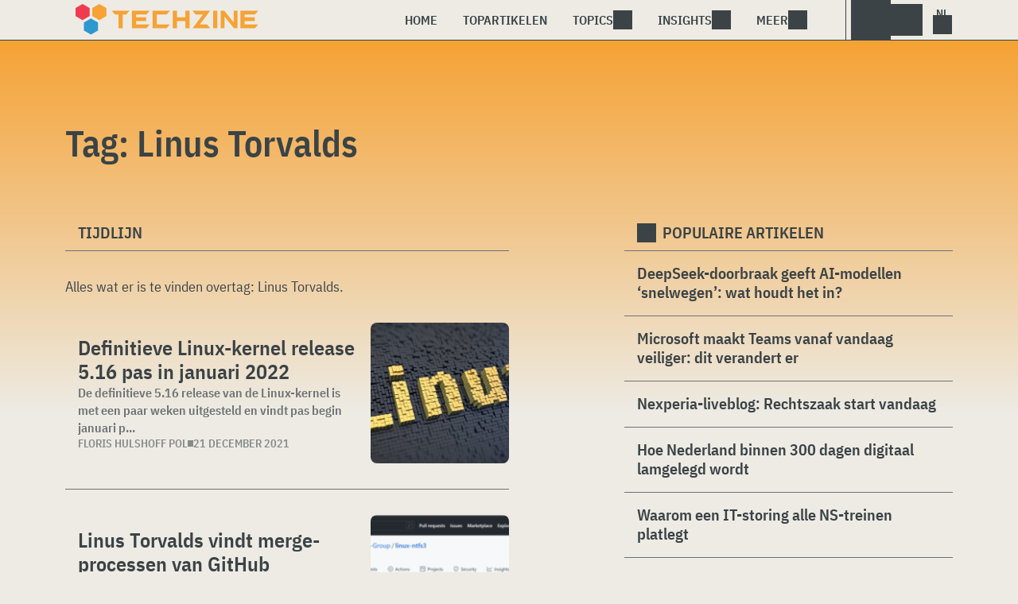

--- FILE ---
content_type: text/html; charset=UTF-8
request_url: https://www.techzine.nl/tag/linus-torvalds/page/2/
body_size: 11924
content:
<!DOCTYPE html>
<html class="theme-light" lang="nl-NL" prefix="og: http://ogp.me/ns#">
<head>
<meta charset="UTF-8">
<meta name="viewport" content="width=device-width, initial-scale=1">
<meta name="referrer" content="always">
    <link rel="apple-touch-icon" sizes="180x180" href="/wp-content/icons/apple-touch-icon.png">
    <link rel="icon" type="image/png" sizes="32x32" href="/wp-content/icons/favicon-32x32.png">
    <link rel="icon" type="image/png" sizes="16x16" href="/wp-content/icons/favicon-16x16.png">
    <link rel="manifest" href="/wp-content/icons/site.webmanifest">
    <link rel="mask-icon" href="/wp-content/icons/safari-pinned-tab.svg" color="#f6a234">
    <link rel="shortcut icon" href="/wp-content/icons/favicon.ico">
    <meta name="msapplication-TileColor" content="#f6a234">
    <meta name="msapplication-config" content="/wp-content/icons/browserconfig.xml">
    <meta name="theme-color" content="#f6a234">
    <link rel="profile" href="http://gmpg.org/xfn/11">
    <link rel="preconnect" href="https://cdn-cookieyes.com" />
<link rel="preconnect" href="https://service.techzine.nl" />
<link rel="preconnect" href="https://www.ictmagazine.nl" />
<link rel="preconnect" href="https://media.dolphin.pub" />
<link rel="preconnect" href="https://snap.licdn.com" /><meta name='robots' content='noindex, follow' />

	<!-- This site is optimized with the Yoast SEO Premium plugin v26.4 (Yoast SEO v26.4) - https://yoast.com/wordpress/plugins/seo/ -->
	<title>Linus Torvalds Archieven - Pagina 2 van 3 - Techzine.nl</title>
	<meta name="description" content="Een overzicht van alle artikelen met de Tag: Linus Torvalds" />
	<meta property="og:locale" content="nl_NL" />
	<meta property="og:type" content="article" />
	<meta property="og:title" content="Linus Torvalds Archieven" />
	<meta property="og:description" content="Een overzicht van alle artikelen met de Tag: Linus Torvalds" />
	<meta property="og:url" content="https://www.techzine.nl/tag/linus-torvalds/" />
	<meta property="og:site_name" content="Techzine.nl" />
	<meta property="og:image" content="https://www.techzine.nl/wp-content/uploads/2022/03/logo.png" />
	<meta property="og:image:width" content="1176" />
	<meta property="og:image:height" content="200" />
	<meta property="og:image:type" content="image/png" />
	<meta name="twitter:card" content="summary_large_image" />
	<meta name="twitter:site" content="@techzine" />
	<script type="application/ld+json" class="yoast-schema-graph">{"@context":"https://schema.org","@graph":[{"@type":"CollectionPage","@id":"https://www.techzine.nl/tag/linus-torvalds/","url":"https://www.techzine.nl/tag/linus-torvalds/page/2/","name":"Linus Torvalds Archieven - Pagina 2 van 3 - Techzine.nl","isPartOf":{"@id":"https://www.techzine.nl/#website"},"primaryImageOfPage":{"@id":"https://www.techzine.nl/tag/linus-torvalds/page/2/#primaryimage"},"image":{"@id":"https://www.techzine.nl/tag/linus-torvalds/page/2/#primaryimage"},"thumbnailUrl":"https://www.techzine.nl/wp-content/uploads/2019/05/shutterstock_395657257.jpg","description":"Een overzicht van alle artikelen met de Tag: Linus Torvalds","breadcrumb":{"@id":"https://www.techzine.nl/tag/linus-torvalds/page/2/#breadcrumb"},"inLanguage":"nl-NL"},{"@type":"ImageObject","inLanguage":"nl-NL","@id":"https://www.techzine.nl/tag/linus-torvalds/page/2/#primaryimage","url":"https://www.techzine.nl/wp-content/uploads/2019/05/shutterstock_395657257.jpg","contentUrl":"https://www.techzine.nl/wp-content/uploads/2019/05/shutterstock_395657257.jpg","width":1000,"height":563,"caption":"Een indrukwekkende 3D-weergave van het woord \"Linux\" weergegeven op een strakke zwarte achtergrond."},{"@type":"BreadcrumbList","@id":"https://www.techzine.nl/tag/linus-torvalds/page/2/#breadcrumb","itemListElement":[{"@type":"ListItem","position":1,"name":"Techzine","item":"https://www.techzine.nl/"},{"@type":"ListItem","position":2,"name":"Linus Torvalds"}]},{"@type":"WebSite","@id":"https://www.techzine.nl/#website","url":"https://www.techzine.nl/","name":"Techzine.nl","description":"Your single source of truth","publisher":{"@id":"https://www.techzine.nl/#organization"},"potentialAction":[{"@type":"SearchAction","target":{"@type":"EntryPoint","urlTemplate":"https://www.techzine.nl/?s={search_term_string}"},"query-input":{"@type":"PropertyValueSpecification","valueRequired":true,"valueName":"search_term_string"}}],"inLanguage":"nl-NL"},{"@type":"Organization","@id":"https://www.techzine.nl/#organization","name":"Techzine","alternateName":"Dolphin Publications","url":"https://www.techzine.nl/","logo":{"@type":"ImageObject","inLanguage":"nl-NL","@id":"https://www.techzine.nl/#/schema/logo/image/","url":"https://www.techzine.nl/wp-content/uploads/2024/07/icon.png","contentUrl":"https://www.techzine.nl/wp-content/uploads/2024/07/icon.png","width":500,"height":500,"caption":"Techzine"},"image":{"@id":"https://www.techzine.nl/#/schema/logo/image/"},"sameAs":["https://www.facebook.com/techzinenl/","https://x.com/techzine","https://www.instagram.com/techzine/","https://www.linkedin.com/company/techzine-nl","https://www.youtube.com/user/techzine"],"description":"Uitgever van meerdere IT-titels in meerdere talen; Techzine en ICTMagazine","email":"info@dolphin.pub","telephone":"+31736233237","legalName":"Dolphin Publications B.V.","foundingDate":"2002-09-26","vatID":"NL861392978B01","numberOfEmployees":{"@type":"QuantitativeValue","minValue":"11","maxValue":"50"}}]}</script>
	<!-- / Yoast SEO Premium plugin. -->


<link rel='dns-prefetch' href='//www.techzine.nl' />
<link rel="alternate" type="application/rss+xml" title="Techzine.nl &raquo; feed" href="https://www.techzine.nl/feed/" />
<style type="text/css">.brave_popup{display:none}</style><script data-no-optimize="1"> var brave_popup_data = {}; var bravepop_emailValidation=false; var brave_popup_videos = {};  var brave_popup_formData = {};var brave_popup_adminUser = false; var brave_popup_pageInfo = {"type":"tag","pageID":"","singleType":""};  var bravepop_emailSuggestions={};</script><style id='wp-img-auto-sizes-contain-inline-css' type='text/css'>
img:is([sizes=auto i],[sizes^="auto," i]){contain-intrinsic-size:3000px 1500px}
/*# sourceURL=wp-img-auto-sizes-contain-inline-css */
</style>
<style id='wp-block-library-inline-css' type='text/css'>
:root{--wp-block-synced-color:#7a00df;--wp-block-synced-color--rgb:122,0,223;--wp-bound-block-color:var(--wp-block-synced-color);--wp-editor-canvas-background:#ddd;--wp-admin-theme-color:#007cba;--wp-admin-theme-color--rgb:0,124,186;--wp-admin-theme-color-darker-10:#006ba1;--wp-admin-theme-color-darker-10--rgb:0,107,160.5;--wp-admin-theme-color-darker-20:#005a87;--wp-admin-theme-color-darker-20--rgb:0,90,135;--wp-admin-border-width-focus:2px}@media (min-resolution:192dpi){:root{--wp-admin-border-width-focus:1.5px}}.wp-element-button{cursor:pointer}:root .has-very-light-gray-background-color{background-color:#eee}:root .has-very-dark-gray-background-color{background-color:#313131}:root .has-very-light-gray-color{color:#eee}:root .has-very-dark-gray-color{color:#313131}:root .has-vivid-green-cyan-to-vivid-cyan-blue-gradient-background{background:linear-gradient(135deg,#00d084,#0693e3)}:root .has-purple-crush-gradient-background{background:linear-gradient(135deg,#34e2e4,#4721fb 50%,#ab1dfe)}:root .has-hazy-dawn-gradient-background{background:linear-gradient(135deg,#faaca8,#dad0ec)}:root .has-subdued-olive-gradient-background{background:linear-gradient(135deg,#fafae1,#67a671)}:root .has-atomic-cream-gradient-background{background:linear-gradient(135deg,#fdd79a,#004a59)}:root .has-nightshade-gradient-background{background:linear-gradient(135deg,#330968,#31cdcf)}:root .has-midnight-gradient-background{background:linear-gradient(135deg,#020381,#2874fc)}:root{--wp--preset--font-size--normal:16px;--wp--preset--font-size--huge:42px}.has-regular-font-size{font-size:1em}.has-larger-font-size{font-size:2.625em}.has-normal-font-size{font-size:var(--wp--preset--font-size--normal)}.has-huge-font-size{font-size:var(--wp--preset--font-size--huge)}.has-text-align-center{text-align:center}.has-text-align-left{text-align:left}.has-text-align-right{text-align:right}.has-fit-text{white-space:nowrap!important}#end-resizable-editor-section{display:none}.aligncenter{clear:both}.items-justified-left{justify-content:flex-start}.items-justified-center{justify-content:center}.items-justified-right{justify-content:flex-end}.items-justified-space-between{justify-content:space-between}.screen-reader-text{border:0;clip-path:inset(50%);height:1px;margin:-1px;overflow:hidden;padding:0;position:absolute;width:1px;word-wrap:normal!important}.screen-reader-text:focus{background-color:#ddd;clip-path:none;color:#444;display:block;font-size:1em;height:auto;left:5px;line-height:normal;padding:15px 23px 14px;text-decoration:none;top:5px;width:auto;z-index:100000}html :where(.has-border-color){border-style:solid}html :where([style*=border-top-color]){border-top-style:solid}html :where([style*=border-right-color]){border-right-style:solid}html :where([style*=border-bottom-color]){border-bottom-style:solid}html :where([style*=border-left-color]){border-left-style:solid}html :where([style*=border-width]){border-style:solid}html :where([style*=border-top-width]){border-top-style:solid}html :where([style*=border-right-width]){border-right-style:solid}html :where([style*=border-bottom-width]){border-bottom-style:solid}html :where([style*=border-left-width]){border-left-style:solid}html :where(img[class*=wp-image-]){height:auto;max-width:100%}:where(figure){margin:0 0 1em}html :where(.is-position-sticky){--wp-admin--admin-bar--position-offset:var(--wp-admin--admin-bar--height,0px)}@media screen and (max-width:600px){html :where(.is-position-sticky){--wp-admin--admin-bar--position-offset:0px}}

/*# sourceURL=wp-block-library-inline-css */
</style><style id='global-styles-inline-css' type='text/css'>
:root{--wp--preset--aspect-ratio--square: 1;--wp--preset--aspect-ratio--4-3: 4/3;--wp--preset--aspect-ratio--3-4: 3/4;--wp--preset--aspect-ratio--3-2: 3/2;--wp--preset--aspect-ratio--2-3: 2/3;--wp--preset--aspect-ratio--16-9: 16/9;--wp--preset--aspect-ratio--9-16: 9/16;--wp--preset--color--black: #000000;--wp--preset--color--cyan-bluish-gray: #abb8c3;--wp--preset--color--white: #ffffff;--wp--preset--color--pale-pink: #f78da7;--wp--preset--color--vivid-red: #cf2e2e;--wp--preset--color--luminous-vivid-orange: #ff6900;--wp--preset--color--luminous-vivid-amber: #fcb900;--wp--preset--color--light-green-cyan: #7bdcb5;--wp--preset--color--vivid-green-cyan: #00d084;--wp--preset--color--pale-cyan-blue: #8ed1fc;--wp--preset--color--vivid-cyan-blue: #0693e3;--wp--preset--color--vivid-purple: #9b51e0;--wp--preset--gradient--vivid-cyan-blue-to-vivid-purple: linear-gradient(135deg,rgb(6,147,227) 0%,rgb(155,81,224) 100%);--wp--preset--gradient--light-green-cyan-to-vivid-green-cyan: linear-gradient(135deg,rgb(122,220,180) 0%,rgb(0,208,130) 100%);--wp--preset--gradient--luminous-vivid-amber-to-luminous-vivid-orange: linear-gradient(135deg,rgb(252,185,0) 0%,rgb(255,105,0) 100%);--wp--preset--gradient--luminous-vivid-orange-to-vivid-red: linear-gradient(135deg,rgb(255,105,0) 0%,rgb(207,46,46) 100%);--wp--preset--gradient--very-light-gray-to-cyan-bluish-gray: linear-gradient(135deg,rgb(238,238,238) 0%,rgb(169,184,195) 100%);--wp--preset--gradient--cool-to-warm-spectrum: linear-gradient(135deg,rgb(74,234,220) 0%,rgb(151,120,209) 20%,rgb(207,42,186) 40%,rgb(238,44,130) 60%,rgb(251,105,98) 80%,rgb(254,248,76) 100%);--wp--preset--gradient--blush-light-purple: linear-gradient(135deg,rgb(255,206,236) 0%,rgb(152,150,240) 100%);--wp--preset--gradient--blush-bordeaux: linear-gradient(135deg,rgb(254,205,165) 0%,rgb(254,45,45) 50%,rgb(107,0,62) 100%);--wp--preset--gradient--luminous-dusk: linear-gradient(135deg,rgb(255,203,112) 0%,rgb(199,81,192) 50%,rgb(65,88,208) 100%);--wp--preset--gradient--pale-ocean: linear-gradient(135deg,rgb(255,245,203) 0%,rgb(182,227,212) 50%,rgb(51,167,181) 100%);--wp--preset--gradient--electric-grass: linear-gradient(135deg,rgb(202,248,128) 0%,rgb(113,206,126) 100%);--wp--preset--gradient--midnight: linear-gradient(135deg,rgb(2,3,129) 0%,rgb(40,116,252) 100%);--wp--preset--font-size--small: 13px;--wp--preset--font-size--medium: 20px;--wp--preset--font-size--large: 36px;--wp--preset--font-size--x-large: 42px;--wp--preset--spacing--20: 0.44rem;--wp--preset--spacing--30: 0.67rem;--wp--preset--spacing--40: 1rem;--wp--preset--spacing--50: 1.5rem;--wp--preset--spacing--60: 2.25rem;--wp--preset--spacing--70: 3.38rem;--wp--preset--spacing--80: 5.06rem;--wp--preset--shadow--natural: 6px 6px 9px rgba(0, 0, 0, 0.2);--wp--preset--shadow--deep: 12px 12px 50px rgba(0, 0, 0, 0.4);--wp--preset--shadow--sharp: 6px 6px 0px rgba(0, 0, 0, 0.2);--wp--preset--shadow--outlined: 6px 6px 0px -3px rgb(255, 255, 255), 6px 6px rgb(0, 0, 0);--wp--preset--shadow--crisp: 6px 6px 0px rgb(0, 0, 0);}:where(.is-layout-flex){gap: 0.5em;}:where(.is-layout-grid){gap: 0.5em;}body .is-layout-flex{display: flex;}.is-layout-flex{flex-wrap: wrap;align-items: center;}.is-layout-flex > :is(*, div){margin: 0;}body .is-layout-grid{display: grid;}.is-layout-grid > :is(*, div){margin: 0;}:where(.wp-block-columns.is-layout-flex){gap: 2em;}:where(.wp-block-columns.is-layout-grid){gap: 2em;}:where(.wp-block-post-template.is-layout-flex){gap: 1.25em;}:where(.wp-block-post-template.is-layout-grid){gap: 1.25em;}.has-black-color{color: var(--wp--preset--color--black) !important;}.has-cyan-bluish-gray-color{color: var(--wp--preset--color--cyan-bluish-gray) !important;}.has-white-color{color: var(--wp--preset--color--white) !important;}.has-pale-pink-color{color: var(--wp--preset--color--pale-pink) !important;}.has-vivid-red-color{color: var(--wp--preset--color--vivid-red) !important;}.has-luminous-vivid-orange-color{color: var(--wp--preset--color--luminous-vivid-orange) !important;}.has-luminous-vivid-amber-color{color: var(--wp--preset--color--luminous-vivid-amber) !important;}.has-light-green-cyan-color{color: var(--wp--preset--color--light-green-cyan) !important;}.has-vivid-green-cyan-color{color: var(--wp--preset--color--vivid-green-cyan) !important;}.has-pale-cyan-blue-color{color: var(--wp--preset--color--pale-cyan-blue) !important;}.has-vivid-cyan-blue-color{color: var(--wp--preset--color--vivid-cyan-blue) !important;}.has-vivid-purple-color{color: var(--wp--preset--color--vivid-purple) !important;}.has-black-background-color{background-color: var(--wp--preset--color--black) !important;}.has-cyan-bluish-gray-background-color{background-color: var(--wp--preset--color--cyan-bluish-gray) !important;}.has-white-background-color{background-color: var(--wp--preset--color--white) !important;}.has-pale-pink-background-color{background-color: var(--wp--preset--color--pale-pink) !important;}.has-vivid-red-background-color{background-color: var(--wp--preset--color--vivid-red) !important;}.has-luminous-vivid-orange-background-color{background-color: var(--wp--preset--color--luminous-vivid-orange) !important;}.has-luminous-vivid-amber-background-color{background-color: var(--wp--preset--color--luminous-vivid-amber) !important;}.has-light-green-cyan-background-color{background-color: var(--wp--preset--color--light-green-cyan) !important;}.has-vivid-green-cyan-background-color{background-color: var(--wp--preset--color--vivid-green-cyan) !important;}.has-pale-cyan-blue-background-color{background-color: var(--wp--preset--color--pale-cyan-blue) !important;}.has-vivid-cyan-blue-background-color{background-color: var(--wp--preset--color--vivid-cyan-blue) !important;}.has-vivid-purple-background-color{background-color: var(--wp--preset--color--vivid-purple) !important;}.has-black-border-color{border-color: var(--wp--preset--color--black) !important;}.has-cyan-bluish-gray-border-color{border-color: var(--wp--preset--color--cyan-bluish-gray) !important;}.has-white-border-color{border-color: var(--wp--preset--color--white) !important;}.has-pale-pink-border-color{border-color: var(--wp--preset--color--pale-pink) !important;}.has-vivid-red-border-color{border-color: var(--wp--preset--color--vivid-red) !important;}.has-luminous-vivid-orange-border-color{border-color: var(--wp--preset--color--luminous-vivid-orange) !important;}.has-luminous-vivid-amber-border-color{border-color: var(--wp--preset--color--luminous-vivid-amber) !important;}.has-light-green-cyan-border-color{border-color: var(--wp--preset--color--light-green-cyan) !important;}.has-vivid-green-cyan-border-color{border-color: var(--wp--preset--color--vivid-green-cyan) !important;}.has-pale-cyan-blue-border-color{border-color: var(--wp--preset--color--pale-cyan-blue) !important;}.has-vivid-cyan-blue-border-color{border-color: var(--wp--preset--color--vivid-cyan-blue) !important;}.has-vivid-purple-border-color{border-color: var(--wp--preset--color--vivid-purple) !important;}.has-vivid-cyan-blue-to-vivid-purple-gradient-background{background: var(--wp--preset--gradient--vivid-cyan-blue-to-vivid-purple) !important;}.has-light-green-cyan-to-vivid-green-cyan-gradient-background{background: var(--wp--preset--gradient--light-green-cyan-to-vivid-green-cyan) !important;}.has-luminous-vivid-amber-to-luminous-vivid-orange-gradient-background{background: var(--wp--preset--gradient--luminous-vivid-amber-to-luminous-vivid-orange) !important;}.has-luminous-vivid-orange-to-vivid-red-gradient-background{background: var(--wp--preset--gradient--luminous-vivid-orange-to-vivid-red) !important;}.has-very-light-gray-to-cyan-bluish-gray-gradient-background{background: var(--wp--preset--gradient--very-light-gray-to-cyan-bluish-gray) !important;}.has-cool-to-warm-spectrum-gradient-background{background: var(--wp--preset--gradient--cool-to-warm-spectrum) !important;}.has-blush-light-purple-gradient-background{background: var(--wp--preset--gradient--blush-light-purple) !important;}.has-blush-bordeaux-gradient-background{background: var(--wp--preset--gradient--blush-bordeaux) !important;}.has-luminous-dusk-gradient-background{background: var(--wp--preset--gradient--luminous-dusk) !important;}.has-pale-ocean-gradient-background{background: var(--wp--preset--gradient--pale-ocean) !important;}.has-electric-grass-gradient-background{background: var(--wp--preset--gradient--electric-grass) !important;}.has-midnight-gradient-background{background: var(--wp--preset--gradient--midnight) !important;}.has-small-font-size{font-size: var(--wp--preset--font-size--small) !important;}.has-medium-font-size{font-size: var(--wp--preset--font-size--medium) !important;}.has-large-font-size{font-size: var(--wp--preset--font-size--large) !important;}.has-x-large-font-size{font-size: var(--wp--preset--font-size--x-large) !important;}
/*# sourceURL=global-styles-inline-css */
</style>

<style id='classic-theme-styles-inline-css' type='text/css'>
/*! This file is auto-generated */
.wp-block-button__link{color:#fff;background-color:#32373c;border-radius:9999px;box-shadow:none;text-decoration:none;padding:calc(.667em + 2px) calc(1.333em + 2px);font-size:1.125em}.wp-block-file__button{background:#32373c;color:#fff;text-decoration:none}
/*# sourceURL=/wp-includes/css/classic-themes.min.css */
</style>
<link rel='stylesheet' id='ep_general_styles-css' href='https://www.techzine.nl/wp-content/plugins/elasticpress/dist/css/general-styles.css?ver=66295efe92a630617c00' type='text/css' media='all' />
<link rel='stylesheet' id='techzinev11-style-css' href='https://www.techzine.nl/wp-content/themes/techzinev11/css/style.css?ver=2025071605' type='text/css' media='screen' />
<link rel='stylesheet' id='techzinev11-style-mobile-css' href='https://www.techzine.nl/wp-content/themes/techzinev11/css/style-mobile.css?ver=2025071605' type='text/css' media='screen and (max-width: 1023.9px)' />
<script type="text/javascript" src="https://www.techzine.nl/wp-includes/js/jquery/jquery.min.js?ver=3.7.1" id="jquery-core-js"></script>
<script type="text/javascript" src="https://www.techzine.nl/wp-includes/js/jquery/jquery-migrate.min.js?ver=3.4.1" id="jquery-migrate-js"></script>
<script type="text/javascript">
	var crph = null; var e=window;
	(function(e,t,o,n,p,r,i){e.crpAlias=n;e[e.crpAlias]=e[e.crpAlias]||function(){(e[e.crpAlias].q=e[e.crpAlias].q||[]).push(arguments)};e[e.crpAlias].l=(new Date).getTime();r=t.createElement("script");r.src=o;r.async=true;i=t.getElementsByTagName("script")[0];i.parentNode.insertBefore(r,i)})(window,document,"https://service.techzine.nl/js/events.js","crp"); crph=window.location.toString().match('crph=(.*?)(&|$)')||null; if(crph!=null){crph=crph[1];}else{crph='';}crp('track', crph);
	 
</script><script>var _aso = _aso || {}; _aso.cmp = true; _aso.no_campaign_dups = true; var screenWidth = window.innerWidth || document.documentElement.clientWidth || document.body.clientWidth;</script>

<script id="cookieyes" async type="text/javascript" src="https://cdn-cookieyes.com/client_data/91d79bda1b79f392a9281f2d/script.js"></script>
<script defer data-domain="techzine.nl" src="https://service.techzine.nl/pl/script.js"></script>
<script data-cfasync="false" async src="https://media.dolphin.pub/js/code.min.js"></script>




<link rel="icon" href="https://www.techzine.nl/wp-content/uploads/2024/06/cropped-icon-32x32.png" sizes="32x32" />
<link rel="icon" href="https://www.techzine.nl/wp-content/uploads/2024/06/cropped-icon-192x192.png" sizes="192x192" />
<link rel="apple-touch-icon" href="https://www.techzine.nl/wp-content/uploads/2024/06/cropped-icon-180x180.png" />
<meta name="msapplication-TileImage" content="https://www.techzine.nl/wp-content/uploads/2024/06/cropped-icon-270x270.png" />
<link rel='stylesheet' id='bravepop_front_css-css' href='https://www.techzine.nl/wp-content/plugins/bravepopup-pro/assets/css/frontend.min.css?ver=6.9' type='text/css' media='all' />
</head>
<body class="archive paged tag tag-linus-torvalds tag-23643 paged-2 tag-paged-2 wp-theme-techzinev11 techzinenl">
    <header class="site-header" id="header">
        <a class="skip-link screen-reader-text" href="#main">Skip to content</a>
        <div class="header-wrapper">
            <div class="container">
                <div id="logo"><a href="https://www.techzine.nl/" rel="home">
                                    <span>Techzine Nederland</span>
                                </a></div>
                <div id="menu">
                    <div class="button dropdown-toggle navbar-toggle" data-bs-toggle="dropdown" data-bs-target=".nav-dropdown"><span></span></div>
                    <nav id="site-navigation" class="dropdown-menu depth_0 nav-dropdown">
                        <form action="/" method="get" class="mobilesearch">
                            <input type="text" name="s" id="s" value="" placeholder="Search for...">
                            <button type="submit" class="search_icon"></button>
                            <input type="hidden" name="years" value="2026,2025,2024,2023,2022">
                        </form>
                        <ul id="menu-master" class="navbar-nav "><li  id="menu-item-481208" class="menu-item menu-item-type-custom menu-item-object-custom nav-item nav-item-481208"><a href="/" class="nav-link ">Home</a></li>
<li  id="menu-item-481219" class="menu-item menu-item-type-post_type menu-item-object-page nav-item nav-item-481219"><a href="https://www.techzine.nl/topstories/" class="nav-link ">Topartikelen</a></li>
<li  id="menu-item-481218" class="menu-item menu-item-type-custom menu-item-object-custom menu-item-has-children dropdown nav-item nav-item-481218"><a href="#" class="nav-link  dropdown-toggle" data-bs-toggle="dropdown" aria-haspopup="true" aria-expanded="false">Topics</a>
<ul class="dropdown-menu  depth_0">
	<li  id="menu-item-481209" class="menu-item menu-item-type-taxonomy menu-item-object-category nav-item nav-item-481209"><a href="https://www.techzine.nl/analytics/" class="dropdown-item ">Analytics</a></li>
	<li  id="menu-item-481210" class="menu-item menu-item-type-taxonomy menu-item-object-category nav-item nav-item-481210"><a href="https://www.techzine.nl/applications/" class="dropdown-item ">Applications</a></li>
	<li  id="menu-item-481211" class="menu-item menu-item-type-taxonomy menu-item-object-category nav-item nav-item-481211"><a href="https://www.techzine.nl/collaboration/" class="dropdown-item ">Collaboration</a></li>
	<li  id="menu-item-481212" class="menu-item menu-item-type-taxonomy menu-item-object-category nav-item nav-item-481212"><a href="https://www.techzine.nl/data-management/" class="dropdown-item ">Data Management</a></li>
	<li  id="menu-item-481213" class="menu-item menu-item-type-taxonomy menu-item-object-category nav-item nav-item-481213"><a href="https://www.techzine.nl/devices/" class="dropdown-item ">Devices</a></li>
	<li  id="menu-item-481214" class="menu-item menu-item-type-taxonomy menu-item-object-category nav-item nav-item-481214"><a href="https://www.techzine.nl/devops/" class="dropdown-item ">Devops</a></li>
	<li  id="menu-item-481215" class="menu-item menu-item-type-taxonomy menu-item-object-category nav-item nav-item-481215"><a href="https://www.techzine.nl/infrastructure/" class="dropdown-item ">Infrastructure</a></li>
	<li  id="menu-item-481216" class="menu-item menu-item-type-taxonomy menu-item-object-category nav-item nav-item-481216"><a href="https://www.techzine.nl/privacy-compliance/" class="dropdown-item ">Privacy &amp; Compliance</a></li>
	<li  id="menu-item-481217" class="menu-item menu-item-type-taxonomy menu-item-object-category nav-item nav-item-481217"><a href="https://www.techzine.nl/security/" class="dropdown-item ">Security</a></li>
</ul>
</li>
<li  id="menu-item-481220" class="menu-item menu-item-type-custom menu-item-object-custom menu-item-has-children dropdown nav-item nav-item-481220"><a href="#" class="nav-link  dropdown-toggle" data-bs-toggle="dropdown" aria-haspopup="true" aria-expanded="false">Insights</a>
<ul class="dropdown-menu  depth_0">
	<li  id="menu-item-481224" class="menu-item menu-item-type-post_type menu-item-object-page nav-item nav-item-481224"><a href="https://www.techzine.nl/insights/" class="dropdown-item ">Alle Insights</a></li>
	<li  id="menu-item-561617" class="menu-item menu-item-type-taxonomy menu-item-object-insights nav-item nav-item-561617"><a href="https://www.techzine.nl/insights/agentic-ai/" class="dropdown-item ">Agentic AI</a></li>
	<li  id="menu-item-549657" class="menu-item menu-item-type-taxonomy menu-item-object-insights nav-item nav-item-549657"><a href="https://www.techzine.nl/insights/analytics/" class="dropdown-item ">Analytics</a></li>
	<li  id="menu-item-548659" class="menu-item menu-item-type-taxonomy menu-item-object-insights nav-item nav-item-548659"><a href="https://www.techzine.nl/insights/cloud-erp/" class="dropdown-item ">Cloud ERP</a></li>
	<li  id="menu-item-554651" class="menu-item menu-item-type-taxonomy menu-item-object-insights nav-item nav-item-554651"><a href="https://www.techzine.nl/insights/data-fabrics/" class="dropdown-item ">Data Fabrics</a></li>
	<li  id="menu-item-547977" class="menu-item menu-item-type-taxonomy menu-item-object-insights nav-item nav-item-547977"><a href="https://www.techzine.nl/insights/generatieve-ai/" class="dropdown-item ">Generatieve AI</a></li>
	<li  id="menu-item-547978" class="menu-item menu-item-type-taxonomy menu-item-object-insights nav-item nav-item-547978"><a href="https://www.techzine.nl/insights/it-in-retail/" class="dropdown-item ">IT in Retail</a></li>
	<li  id="menu-item-549125" class="menu-item menu-item-type-taxonomy menu-item-object-insights nav-item nav-item-549125"><a href="https://www.techzine.nl/insights/nis2/" class="dropdown-item ">NIS2</a></li>
	<li  id="menu-item-564623" class="menu-item menu-item-type-taxonomy menu-item-object-insights nav-item nav-item-564623"><a href="https://www.techzine.nl/insights/rsac-2025-conference/" class="dropdown-item ">RSAC 2025 Conference</a></li>
	<li  id="menu-item-548658" class="menu-item menu-item-type-taxonomy menu-item-object-insights nav-item nav-item-548658"><a href="https://www.techzine.nl/insights/security-platforms/" class="dropdown-item ">Security Platforms</a></li>
	<li  id="menu-item-554652" class="menu-item menu-item-type-taxonomy menu-item-object-insights nav-item nav-item-554652"><a href="https://www.techzine.nl/insights/sentinelone-de-kracht-van-een-securityplatform/" class="dropdown-item ">SentinelOne</a></li>
</ul>
</li>
<li  id="menu-item-400344" class="menu-item menu-item-type-custom menu-item-object-custom menu-item-has-children dropdown nav-item nav-item-400344"><a href="#" class="nav-link  dropdown-toggle" data-bs-toggle="dropdown" aria-haspopup="true" aria-expanded="false">Meer</a>
<ul class="dropdown-menu  depth_0">
	<li  id="menu-item-432027" class="menu-item menu-item-type-custom menu-item-object-custom nav-item nav-item-432027"><a href="https://www.dolphin.pub" class="dropdown-item ">Word een partner</a></li>
	<li  id="menu-item-432441" class="menu-item menu-item-type-custom menu-item-object-custom nav-item nav-item-432441"><a href="https://www.techzine.nl/over-ons" class="dropdown-item ">Over ons</a></li>
	<li  id="menu-item-432030" class="menu-item menu-item-type-post_type menu-item-object-page nav-item nav-item-432030"><a href="https://www.techzine.nl/contact/" class="dropdown-item ">Contact opnemen</a></li>
	<li  id="menu-item-432029" class="menu-item menu-item-type-post_type menu-item-object-page nav-item nav-item-432029"><a href="https://www.techzine.nl/conditions/" class="dropdown-item ">Algemene voorwaarden</a></li>
	<li  id="menu-item-432028" class="menu-item menu-item-type-post_type menu-item-object-page menu-item-privacy-policy nav-item nav-item-432028"><a href="https://www.techzine.nl/privacy/" class="dropdown-item ">Privacyverklaring</a></li>
</ul>
</li>
</ul>                    </nav>
                    <div class="search_menu_container">
                        <div class="dropdown-toggle search-toggle" data-bs-toggle="dropdown" data-bs-target=".search-dropdown"></div>
                        <div id="search_menu" class="dropdown-menu depth_0 search-dropdown">
                            <form action="/" method="get">
                                    <input type="text" name="s" id="s" value="" placeholder="Search for...">
                                    <button type="submit" class="search_icon"></button>
                                    <input type="hidden" name="years" value="2026,2025,2024">
                            </form>
                        </div>
                    </div>
                    <div class="lights-out"></div>
                    <div class="dropdown-toggle lang-toggle techzinenl" data-bs-toggle="dropdown" data-bs-target=".lang-dropdown"><span></span></div>
                    <div id="lang" class="dropdown-menu depth_0 lang-dropdown">
                        <ul>
                            <li><a href="https://www.techzine.eu" class="tzlink" rel="external">Techzine Global</a></li>
                            <li><a href="https://www.techzine.nl" class="tzlink" rel="external">Techzine Nederland</a></li>
                            <li><a href="https://www.techzine.be" class="tzlink" rel="external">Techzine België</a></li>
                            <li><a href="https://www.techzine.tv" class="tzlink" rel="external">Techzine TV</a></li>
                            <li><div class="divider"></div></li>
                            <li><a href="https://www.ictmagazine.nl" class="ictmaglink" rel="external">ICTMagazine Nederland</a></li>
                            <li><a href="https://www.ictmagazine.nl" class="ictmaglink"  rel="external">ICTMagazine België</a></li>
                        </ul>
                    </div>
                </div>
            </div>
        </div>
        
<div id="breadcrumbs"><span><span><a href="https://www.techzine.nl/">Techzine</a></span>  <span><a href="https://www.techzine.nl/tag/linus-torvalds/">Linus Torvalds</a></span>  <span class="breadcrumb_last" aria-current="page">Pagina 2</span></span></div>
    </header>

	<div id="content" class="site-content">
        <div class="color_bar"></div>    <main id="main" class="site-main page" role="main">
        <div class="container">
            <h1 class="entry-title">Tag: <span>Linus Torvalds</span></h1>
        </div>
                <div class="container chimney">
                        <div id="first_chimney">
                <script>
                    if(screenWidth >= 1000) {
                        var banelm = document.createElement("ins");
                        banelm.setAttribute("data-zone", "99573");
                        banelm.classList.add("aso-zone");
                        document.getElementById('first_chimney').appendChild(banelm);
                    }
                    if(screenWidth < 1000) {
                        var banelm = document.createElement("ins");
                        banelm.setAttribute("data-zone", "99572");
                        banelm.classList.add("aso-zone");
                        document.getElementById('first_chimney').appendChild(banelm);
                    }
                </script>
            </div>
                    </div>
        <div class="columns container">
            <section class="timeline">
                <h2 class="section-link">
                    Tijdlijn                </h2>
                <div class="entry-content">
                    <p>Alles wat er is te vinden overtag: <span>Linus Torvalds</span>.</p>                </div>

                            <article id="post-472921" class="article-list news post-472921 type-news status-publish has-post-thumbnail category-devops tag-linus-torvalds tag-linux-kernel">
    <a href="https://www.techzine.nl/nieuws/devops/472921/definitieve-linux-kernel-release-5-16-pas-in-januari-2022/" class="img-link" title="Definitieve Linux-kernel release 5.16 pas in januari 2022">
        <img width="450" height="253" src="https://www.techzine.nl/wp-content/uploads/2019/05/shutterstock_395657257-648x365.jpg" class="cover wp-post-image" alt="Definitieve Linux-kernel release 5.16 pas in januari 2022" loading="lazy" decoding="async" />    </a>
    <div class="content">
        <span class="article-type"></span>
        <a href="https://www.techzine.nl/nieuws/devops/472921/definitieve-linux-kernel-release-5-16-pas-in-januari-2022/" title="Definitieve Linux-kernel release 5.16 pas in januari 2022">
            <h2>Definitieve Linux-kernel release 5.16 pas in januari 2022</h2>
        </a>
                    <p class="entry-content">
De definitieve 5.16 release van de Linux-kernel is met een paar weken uitgesteld en vindt pas begin januari p...</p>
                <div class="meta">
            <span class="author"><a href="https://www.techzine.nl/author/floris-hulshoff-pol/">Floris Hulshoff Pol</a></span>            <span class="divider"></span>
            <span class="date">21 december 2021</span>
        </div>
    </div>
</article><div class="divider"></div><article id="post-466286" class="article-list news post-466286 type-news status-publish has-post-thumbnail category-devops tag-github tag-linus-torvalds tag-linux-v5-15">
    <a href="https://www.techzine.nl/nieuws/devops/466286/linus-torvalds-vindt-merge-processen-van-github-nutteloos-afval/" class="img-link" title="Linus Torvalds vindt merge-processen van GitHub &#8216;nutteloos afval&#8217;">
        <img width="300" height="178" src="https://www.techzine.nl/wp-content/uploads/2021/09/paragon-merge-300x178.png" class="cover wp-post-image" alt="Linus Torvalds vindt merge-processen van GitHub &#8216;nutteloos afval&#8217;" loading="lazy" decoding="async" srcset="https://www.techzine.nl/wp-content/uploads/2021/09/paragon-merge-300x178.png 300w, https://www.techzine.nl/wp-content/uploads/2021/09/paragon-merge-100x60.png 100w, https://www.techzine.nl/wp-content/uploads/2021/09/paragon-merge.png 648w" sizes="auto, (max-width: 300px) 100vw, 300px" />    </a>
    <div class="content">
        <span class="article-type"></span>
        <a href="https://www.techzine.nl/nieuws/devops/466286/linus-torvalds-vindt-merge-processen-van-github-nutteloos-afval/" title="Linus Torvalds vindt merge-processen van GitHub &#8216;nutteloos afval&#8217;">
            <h2>Linus Torvalds vindt merge-processen van GitHub &#8216;nutteloos afval&#8217;</h2>
        </a>
                    <p class="entry-content">
Linus Torvalds heeft kritiek op de merge-processen van GitHub bij verzoeken om code van derden in de Linux-co...</p>
                <div class="meta">
            <span class="author"><a href="https://www.techzine.nl/author/floris-hulshoff-pol/">Floris Hulshoff Pol</a></span>            <span class="divider"></span>
            <span class="date">7 september 2021</span>
        </div>
    </div>
</article><div class="divider"></div><article id="post-466000" class="article-list experts post-466000 type-experts status-publish has-post-thumbnail category-devops tag-gnu tag-linus-torvalds tag-linux tag-linux-foundation">
    <a href="https://www.techzine.nl/experts/devops/466000/we-vieren-30-jaar-linux-mogelijk-gemaakt-door-de-gpl/" class="img-link" title="We vieren 30 jaar Linux: mogelijk gemaakt door de GPL">
        <img width="300" height="167" src="https://www.techzine.nl/wp-content/uploads/2021/09/Eerste-Red-Hat-Linux-install-menu-300x167.png" class="cover wp-post-image" alt="We vieren 30 jaar Linux: mogelijk gemaakt door de GPL" loading="lazy" decoding="async" srcset="https://www.techzine.nl/wp-content/uploads/2021/09/Eerste-Red-Hat-Linux-install-menu-300x167.png 300w, https://www.techzine.nl/wp-content/uploads/2021/09/Eerste-Red-Hat-Linux-install-menu.png 707w" sizes="auto, (max-width: 300px) 100vw, 300px" />    </a>
    <div class="content">
        <span class="article-type"><a href="/experts/">Expert aan het woord</a></span>
        <a href="https://www.techzine.nl/experts/devops/466000/we-vieren-30-jaar-linux-mogelijk-gemaakt-door-de-gpl/" title="We vieren 30 jaar Linux: mogelijk gemaakt door de GPL">
            <h2>We vieren 30 jaar Linux: mogelijk gemaakt door de GPL</h2>
        </a>
                    <p class="entry-content">
Als je dertig jaar geleden de hitsingle Losing My Religion van R.E.M. wilde kopen, moest je naar de platenzaa...</p>
                <div class="meta">
            <span class="author"><a href="https://www.techzine.nl/author/gastauteur/">Gastauteur</a></span>            <span class="divider"></span>
            <span class="date">2 september 2021</span>
        </div>
    </div>
</article><div class="divider"></div><article id="post-442165" class="article-list news post-442165 type-news status-publish has-post-thumbnail category-devops tag-linus-torvalds tag-linux">
    <a href="https://www.techzine.nl/nieuws/devops/442165/linux-maker-torvalds-voorstander-van-langere-code-regels/" class="img-link" title="Linux-maker Torvalds voorstander van langere code-regels">
        <img width="450" height="253" src="https://www.techzine.nl/wp-content/uploads/2019/05/shutterstock_395657257-648x365.jpg" class="cover wp-post-image" alt="Linux-maker Torvalds voorstander van langere code-regels" loading="lazy" decoding="async" />    </a>
    <div class="content">
        <span class="article-type"></span>
        <a href="https://www.techzine.nl/nieuws/devops/442165/linux-maker-torvalds-voorstander-van-langere-code-regels/" title="Linux-maker Torvalds voorstander van langere code-regels">
            <h2>Linux-maker Torvalds voorstander van langere code-regels</h2>
        </a>
                    <p class="entry-content">
De ontwikkelaar van het open-source besturingssysteem
Linux, Linus Torvalds, vindt dat de standaardomvang van...</p>
                <div class="meta">
            <span class="author"><a href="https://www.techzine.nl/author/floris-hulshoff-pol/">Floris Hulshoff Pol</a></span>            <span class="divider"></span>
            <span class="date">8 juni 2020</span>
        </div>
    </div>
</article><div class="divider"></div><article id="post-432105" class="article-list news post-432105 type-news status-publish has-post-thumbnail category-applications tag-besturingssysteem tag-linus-torvalds tag-linux tag-linux-kernel">
    <a href="https://www.techzine.nl/nieuws/applications/432105/linux-krijgt-lockdown-functie-voor-de-kernel/" class="img-link" title="Linux krijgt ‘lockdown’-functie voor de kernel">
        <img width="450" height="253" src="https://www.techzine.nl/wp-content/uploads/2018/10/shutterstock_395657257-648x365.jpg" class="cover wp-post-image" alt="Linux krijgt ‘lockdown’-functie voor de kernel" loading="lazy" decoding="async" srcset="https://www.techzine.nl/wp-content/uploads/2018/10/shutterstock_395657257-648x365.jpg 648w, https://www.techzine.nl/wp-content/uploads/2018/10/shutterstock_395657257-768x432.jpg 768w, https://www.techzine.nl/wp-content/uploads/2018/10/shutterstock_395657257.jpg 1000w" sizes="auto, (max-width: 450px) 100vw, 450px" />    </a>
    <div class="content">
        <span class="article-type"></span>
        <a href="https://www.techzine.nl/nieuws/applications/432105/linux-krijgt-lockdown-functie-voor-de-kernel/" title="Linux krijgt ‘lockdown’-functie voor de kernel">
            <h2>Linux krijgt ‘lockdown’-functie voor de kernel</h2>
        </a>
                    <p class="entry-content">
Linus Torvalds heeft afgelopen weekend een nieuwe beveiligingsfunctie voor de Linux-kernel goedgekeurd. De fu...</p>
                <div class="meta">
            <span class="author"><a href="https://www.techzine.nl/author/eveline/">Eveline Meijer</a></span>            <span class="divider"></span>
            <span class="date">30 september 2019</span>
        </div>
    </div>
</article><div class="divider"></div><article id="post-419463" class="article-list news post-419463 type-news status-publish has-post-thumbnail category-devices tag-linus-torvalds tag-linux">
    <a href="https://www.techzine.nl/nieuws/devices/419463/linux-4-21-officieel-gelanceerd-als-linux-5-0/" class="img-link" title="Linux 4.21 officieel gelanceerd als Linux 5.0">
        <img width="450" height="253" src="https://www.techzine.nl/wp-content/uploads/2018/10/shutterstock_395657257-648x365.jpg" class="cover wp-post-image" alt="Linux 4.21 officieel gelanceerd als Linux 5.0" loading="lazy" decoding="async" srcset="https://www.techzine.nl/wp-content/uploads/2018/10/shutterstock_395657257-648x365.jpg 648w, https://www.techzine.nl/wp-content/uploads/2018/10/shutterstock_395657257-768x432.jpg 768w, https://www.techzine.nl/wp-content/uploads/2018/10/shutterstock_395657257.jpg 1000w" sizes="auto, (max-width: 450px) 100vw, 450px" />    </a>
    <div class="content">
        <span class="article-type"></span>
        <a href="https://www.techzine.nl/nieuws/devices/419463/linux-4-21-officieel-gelanceerd-als-linux-5-0/" title="Linux 4.21 officieel gelanceerd als Linux 5.0">
            <h2>Linux 4.21 officieel gelanceerd als Linux 5.0</h2>
        </a>
                    <p class="entry-content">Linux-oprichter Linus Torvalds heeft de beschikbaarheid van Linux 5.0 bekendgemaakt. Ondanks de sprong in vers...</p>
                <div class="meta">
            <span class="author"><a href="https://www.techzine.nl/author/berry-zwets/">Berry Zwets</a></span>            <span class="divider"></span>
            <span class="date">6 maart 2019</span>
        </div>
    </div>
</article><div class="divider"></div><article id="post-416437" class="article-list news post-416437 type-news status-publish has-post-thumbnail category-applications tag-linus-torvalds tag-linux">
    <a href="https://www.techzine.nl/nieuws/applications/416437/linus-torvalds-linux-5-komt-er-aan-maar-is-geen-big-deal/" class="img-link" title="Linus Torvalds: &#8216;Linux 5 komt er aan, maar is geen big deal&#8217;">
        <img width="450" height="253" src="https://www.techzine.nl/wp-content/uploads/2018/10/shutterstock_395657257-648x365.jpg" class="cover wp-post-image" alt="Linus Torvalds: &#8216;Linux 5 komt er aan, maar is geen big deal&#8217;" loading="lazy" decoding="async" srcset="https://www.techzine.nl/wp-content/uploads/2018/10/shutterstock_395657257-648x365.jpg 648w, https://www.techzine.nl/wp-content/uploads/2018/10/shutterstock_395657257-768x432.jpg 768w, https://www.techzine.nl/wp-content/uploads/2018/10/shutterstock_395657257.jpg 1000w" sizes="auto, (max-width: 450px) 100vw, 450px" />    </a>
    <div class="content">
        <span class="article-type"></span>
        <a href="https://www.techzine.nl/nieuws/applications/416437/linus-torvalds-linux-5-komt-er-aan-maar-is-geen-big-deal/" title="Linus Torvalds: &#8216;Linux 5 komt er aan, maar is geen big deal&#8217;">
            <h2>Linus Torvalds: &#8216;Linux 5 komt er aan, maar is geen big deal&#8217;</h2>
        </a>
                    <p class="entry-content">Linux 5.0 komt er aan, zo heeft maker Linus Torvalds bekendgemaakt. Maar volgens hem is er weinig om enthousia...</p>
                <div class="meta">
            <span class="author"><a href="https://www.techzine.nl/author/eveline/">Eveline Meijer</a></span>            <span class="divider"></span>
            <span class="date">8 januari 2019</span>
        </div>
    </div>
</article><div class="divider"></div><article id="post-412979" class="article-list news post-412979 type-news status-publish has-post-thumbnail category-applications tag-gedragscode tag-linus-torvalds tag-linux tag-lkml">
    <a href="https://www.techzine.nl/nieuws/applications/412979/linus-torvalds-weer-aan-het-hoofd-van-linux-organisatie/" class="img-link" title="Linus Torvalds weer aan het hoofd van Linux-organisatie">
        <img width="450" height="253" src="https://www.techzine.nl/wp-content/uploads/2018/10/shutterstock_395657257-648x365.jpg" class="cover wp-post-image" alt="Linus Torvalds weer aan het hoofd van Linux-organisatie" loading="lazy" decoding="async" srcset="https://www.techzine.nl/wp-content/uploads/2018/10/shutterstock_395657257-648x365.jpg 648w, https://www.techzine.nl/wp-content/uploads/2018/10/shutterstock_395657257-768x432.jpg 768w, https://www.techzine.nl/wp-content/uploads/2018/10/shutterstock_395657257.jpg 1000w" sizes="auto, (max-width: 450px) 100vw, 450px" />    </a>
    <div class="content">
        <span class="article-type"></span>
        <a href="https://www.techzine.nl/nieuws/applications/412979/linus-torvalds-weer-aan-het-hoofd-van-linux-organisatie/" title="Linus Torvalds weer aan het hoofd van Linux-organisatie">
            <h2>Linus Torvalds weer aan het hoofd van Linux-organisatie</h2>
        </a>
                    <p class="entry-content">Linus Torvalds besloot een paar weken geleden zijn rol in de Linux-community te heroverwegen. Vandaag blijkt h...</p>
                <div class="meta">
            <span class="author"><a href="https://www.techzine.nl/author/nautorius/">Jim Pedd</a></span>            <span class="divider"></span>
            <span class="date">23 oktober 2018</span>
        </div>
    </div>
</article><div class="divider"></div><article id="post-411474" class="article-list news post-411474 type-news status-publish category-collaboration tag-gedragscode tag-linus-torvalds tag-linux tag-lkml">
    <a href="https://www.techzine.nl/nieuws/collaboration/411474/linux-krijgt-voor-het-eerst-een-bedragscode/" class="img-link" title="Linux krijgt voor het eerst een gedragscode">
            </a>
    <div class="content">
        <span class="article-type"></span>
        <a href="https://www.techzine.nl/nieuws/collaboration/411474/linux-krijgt-voor-het-eerst-een-bedragscode/" title="Linux krijgt voor het eerst een gedragscode">
            <h2>Linux krijgt voor het eerst een gedragscode</h2>
        </a>
                    <p class="entry-content">Nadat Linus Torvalds besloot tijdelijk een stap terug te doen, heeft Linux besloten om een gedragscode voor zi...</p>
                <div class="meta">
            <span class="author"><a href="https://www.techzine.nl/author/nautorius/">Jim Pedd</a></span>            <span class="divider"></span>
            <span class="date">18 september 2018</span>
        </div>
    </div>
</article><div class="divider"></div><article id="post-401329" class="article-list news post-401329 type-news status-publish category-applications tag-amd tag-cts-labs tag-kwetsbaarheden tag-linus-torvalds tag-linux">
    <a href="https://www.techzine.nl/nieuws/applications/401329/oprichter-linux-zeer-kritisch-op-bevindingen-rond-amd-kwetsbaarheden/" class="img-link" title="Oprichter Linux zeer kritisch op bevindingen rond AMD-kwetsbaarheden">
            </a>
    <div class="content">
        <span class="article-type"></span>
        <a href="https://www.techzine.nl/nieuws/applications/401329/oprichter-linux-zeer-kritisch-op-bevindingen-rond-amd-kwetsbaarheden/" title="Oprichter Linux zeer kritisch op bevindingen rond AMD-kwetsbaarheden">
            <h2>Oprichter Linux zeer kritisch op bevindingen rond AMD-kwetsbaarheden</h2>
        </a>
                    <p class="entry-content">Linus Torvalds, de bedenker van Luniux, denkt dat het rapport dat gisteren werd vrijgegeven door CTS Labs over...</p>
                <div class="meta">
            <span class="author"><a href="https://www.techzine.nl/author/nautorius/">Jim Pedd</a></span>            <span class="divider"></span>
            <span class="date">15 maart 2018</span>
        </div>
    </div>
</article><div class="divider"></div>            </section>
            <aside class="right_column">
                <div class="spread">
                    <div class="spread">
<section id="popular-stories" class="spotlight-block">
    <h2 class="section-link">
        <span></span>Populaire artikelen    </h2>
        
<div id="post-573602" class="article-spotlight blogs post-573602 type-blogs status-publish has-post-thumbnail category-analytics tag-ai-model tag-deepseek tag-generatieve-ai tag-llm tag-mhc">
        <div class="content">
        <a href="https://www.techzine.nl/blogs/analytics/573602/deepseek-doorbraak-geeft-ai-modellen-snelwegen-wat-houdt-het-in/" title="DeepSeek-doorbraak geeft AI-modellen &#8216;snelwegen&#8217;: wat houdt het in?">
            <h2>DeepSeek-doorbraak geeft AI-modellen &#8216;snelwegen&#8217;: wat houdt het in?</h2>
        </a>
                    </div>
</div>

<div id="post-573871" class="article-spotlight news post-573871 type-news status-publish has-post-thumbnail category-security tag-collaboration tag-malware tag-microsoft-teams tag-phishing tag-security">
        <div class="content">
        <a href="https://www.techzine.nl/nieuws/security/573871/microsoft-maakt-teams-vanaf-vandaag-veiliger-dit-verandert-er/" title="Microsoft maakt Teams vanaf vandaag veiliger: dit verandert er">
            <h2>Microsoft maakt Teams vanaf vandaag veiliger: dit verandert er</h2>
        </a>
                    </div>
</div>

<div id="post-571785" class="article-spotlight blogs post-571785 type-blogs status-publish has-post-thumbnail category-infrastructure tag-china tag-chipindustrie tag-exportrestricties tag-nederland tag-nexperia">
        <div class="content">
        <a href="https://www.techzine.nl/blogs/infrastructure/571785/nexperia-liveblog/" title="Nexperia-liveblog: Rechtszaak start vandaag">
            <h2>Nexperia-liveblog: Rechtszaak start vandaag</h2>
        </a>
                    </div>
</div>

<div id="post-573760" class="article-spotlight blogs post-573760 type-blogs status-publish has-post-thumbnail category-security tag-cyberdreigingen tag-cyberrisico tag-cyberweerbaarheid tag-nederland tag-palo-alto-networks">
        <div class="content">
        <a href="https://www.techzine.nl/blogs/security/573760/hoe-nederland-binnen-300-dagen-digitaal-lamgelegd-wordt/" title="Hoe Nederland binnen 300 dagen digitaal lamgelegd wordt">
            <h2>Hoe Nederland binnen 300 dagen digitaal lamgelegd wordt</h2>
        </a>
                    </div>
</div>

<div id="post-573669" class="article-spotlight blogs post-573669 type-blogs status-publish has-post-thumbnail category-infrastructure tag-donna tag-nationale-spoorwegen tag-ns tag-storing">
        <div class="content">
        <a href="https://www.techzine.nl/blogs/infrastructure/573669/waarom-een-it-storing-alle-ns-treinen-platlegt/" title="Waarom een IT-storing alle NS-treinen platlegt">
            <h2>Waarom een IT-storing alle NS-treinen platlegt</h2>
        </a>
                    </div>
</div>
</section>
</div>                </div>
                <div class="chimney">
                            <div id="third_chimney">
            <script>
                if(screenWidth >= 1000) {
                    var banelm = document.createElement("ins");
                    banelm.setAttribute("data-zone", "99572");
                    banelm.classList.add("aso-zone");
                    document.getElementById('third_chimney').appendChild(banelm);
                }
            </script>
        </div>
                        </div>
                <div class="spread">
<section id="insight" class="spotlight-block fixed-vertical insight-security-platforms">
    <h2 class="section-link">
        <span></span><a href="/insights/security-platforms/">Insight: Security Platforms</a>
    </h2>
        
<div id="post-571492" class="article-spotlight blogs post-571492 type-blogs status-publish has-post-thumbnail category-security tag-applicatiesecurity tag-compliance tag-datasecurity tag-imperva tag-securityplatform tag-techzine-talks tag-thales insights-security-platforms">
        <div class="content">
        <a href="https://www.techzine.nl/blogs/security/571492/goede-securitystrategie-start-met-data-en-applicatiesecurity/" title="Goede securitystrategie start met data- en applicatiesecurity">
            <h2>Goede securitystrategie start met data- en applicatiesecurity</h2>
        </a>
                                    <h3 class="subtitle">Data- en applicatiesecurity is de kern van een securityplatform</h3>
                                </div>
</div>

<div id="post-570129" class="article-spotlight blogs post-570129 type-blogs status-publish has-post-thumbnail category-security tag-cloud tag-cloud-security tag-cloudmigratie tag-security tag-supply-chain-security insights-security-platforms">
        <div class="content">
        <a href="https://www.techzine.nl/blogs/security/570129/de-staat-van-security-anno-2025/" title="De staat van security anno 2025">
            <h2>De staat van security anno 2025</h2>
        </a>
                                    <p class="entry-content">
Het securitylandschap verandert onder je voeten. Daar waar IT-beveili...</p>
                                </div>
</div>
        
<div id="post-549699" class="article-spotlight blogs post-549699 type-blogs status-publish has-post-thumbnail category-security tag-cybersecurity tag-cyberweerbaarheid tag-endpoint-protection tag-mkb tag-msp tag-portfolio tag-techzine-talks insights-security-platforms">
        <a href="https://www.techzine.nl/blogs/security/549699/het-chronische-gebrek-aan-cyberweerbaarheid-in-het-mkb/" class="img-link" title="Het MKB is chronisch slecht beveiligd: hoe wordt deze sector cyberweerbaar?">
        <img width="150" height="90" src="https://www.techzine.nl/wp-content/uploads/2023/06/shutterstock_1732034680-150x90.jpg" class="cover wp-post-image" alt="Het MKB is chronisch slecht beveiligd: hoe wordt deze sector cyberweerbaar?" loading="lazy" decoding="async" />    </a>
        <div class="content">
        <a href="https://www.techzine.nl/blogs/security/549699/het-chronische-gebrek-aan-cyberweerbaarheid-in-het-mkb/" title="Het MKB is chronisch slecht beveiligd: hoe wordt deze sector cyberweerbaar?">
            <h2>Het MKB is chronisch slecht beveiligd: hoe wordt deze sector cyberweerbaar?</h2>
        </a>
                                    <h3 class="subtitle">Cybersecurity moet je uitbesteden, niet zelf doen</h3>
                                </div>
</div>

<div id="post-549435" class="article-spotlight blogs post-549435 type-blogs status-publish has-post-thumbnail category-security tag-firewall tag-firewalls tag-jay-chaudhry tag-zero-trust tag-zscaler insights-security-platforms">
        <a href="https://www.techzine.nl/blogs/security/549435/firewalls-worden-als-mainframes-zero-trust-weg-vooruit/" class="img-link" title="“Firewalls worden als mainframes, Zero Trust weg vooruit”">
        <img width="150" height="90" src="https://www.techzine.nl/wp-content/uploads/2024/07/Jay-Chaudhry-Opening-Keynote-Zenith-Live-24-150x90.jpg" class="cover wp-post-image" alt="“Firewalls worden als mainframes, Zero Trust weg vooruit”" loading="lazy" decoding="async" />    </a>
        <div class="content">
        <a href="https://www.techzine.nl/blogs/security/549435/firewalls-worden-als-mainframes-zero-trust-weg-vooruit/" title="“Firewalls worden als mainframes, Zero Trust weg vooruit”">
            <h2>“Firewalls worden als mainframes, Zero Trust weg vooruit”</h2>
        </a>
                                    <h3 class="subtitle">Zscaler-CEO Chaudhry ziet dat Zero Trust niet te negeren valt.</h3>
                                </div>
</div>
</section>
</div>
            </aside>
        </div>
       <div class="columns container">
            <div class="paging">
    <a class="prev page-numbers" href="https://www.techzine.nl/tag/linus-torvalds/page/1/">&nbsp;</a>
<a class="page-numbers" href="https://www.techzine.nl/tag/linus-torvalds/page/1/">1</a>
<span aria-current="page" class="page-numbers current">2</span>
<a class="page-numbers" href="https://www.techzine.nl/tag/linus-torvalds/page/3/">3</a>
<a class="next page-numbers" href="https://www.techzine.nl/tag/linus-torvalds/page/3/">&nbsp;</a>            </div>
        </div>
</main>
    <div class="container chimney">
            </div>

	</div><!-- #content -->

	<footer id="colophon" class="site-footer">
		<div class="container">
			<div class="site-info">
                <h3><span class="icon"></span>Techzine.nl</h3>
				<p>Techzine richt zich op IT-professionals en zakelijke decision makers door het publiceren van het laatste IT-nieuws en achtergrondverhalen. Het doel is om IT-professionals kennis te laten maken met nieuwe innovatieve producten en diensten, maar ook om diepgaande informatie te bieden om te helpen producten en diensten beter te begrijpen.</p>
			</div>
			<div class="follow-us">
				<div>
                    <h3>Follow us</h3>
	    			<div class="social">
                                                <div><a class="twitter" href="https://x.com/Techzinenlbe" rel="external"><span>Twitter</span></a></div>
                                                <div><a class="linkedin" href="https://www.linkedin.com/company/techzine-nl" rel="external"><span>LinkedIn</span></a></div>
                                                <div><a class="youtube" href="https://www.youtube.com/@Techzine" rel="external"><span>YouTube</span></a></div>
                                            </div>
                </div>
                <p class="copyright">© 2026 Dolphin Publications B.V.<br>Alle rechten voorbehouden.</p>
			</div>
			<div class="footer-service">
					<h3>Techzine Service</h3>
					<ul class="footer-links">
						<li><a href="https://www.dolphin.pub/" rel="external">Word een partner</a></li>
                        <li><a href="https://www.dolphin.pub/" rel="external">Adverteren</a></li>
						<li><a href="/over-ons/">Over ons</a></li>
                        <li><a href="/contact/">Contact</a></li>
						<li><a href="/conditions/">Algemene voorwaarden</a></li>
						<li><a href="/privacy/">Privacyverklaring</a></li>
					</ul>
			</div>
		</div><!-- .container -->
	</footer><!-- #colophon -->


<script type="speculationrules">
{"prefetch":[{"source":"document","where":{"and":[{"href_matches":"/*"},{"not":{"href_matches":["/wp-*.php","/wp-admin/*","/wp-content/uploads/*","/wp-content/*","/wp-content/plugins/*","/wp-content/themes/techzinev11/*","/*\\?(.+)"]}},{"not":{"selector_matches":"a[rel~=\"nofollow\"]"}},{"not":{"selector_matches":".no-prefetch, .no-prefetch a"}}]},"eagerness":"conservative"}]}
</script>
<script type="text/javascript">
_linkedin_partner_id = "95126";
window._linkedin_data_partner_ids = window._linkedin_data_partner_ids || [];
window._linkedin_data_partner_ids.push(_linkedin_partner_id);
</script><script type="text/javascript">
(function(l) {
if (!l){window.lintrk = function(a,b){window.lintrk.q.push([a,b])};
window.lintrk.q=[]}
var s = document.getElementsByTagName("script")[0];
var b = document.createElement("script");
b.type = "text/javascript";b.async = true;
b.src = "https://snap.licdn.com/li.lms-analytics/insight.min.js";
s.parentNode.insertBefore(b, s);})(window.lintrk);
</script>
<noscript>
<img height="1" width="1" style="display:none;" alt="" src="https://px.ads.linkedin.com/collect/?pid=95126&fmt=gif" />
</noscript><div id="bravepop_element_tooltip"></div><div id="bravepop_element_lightbox"><div id="bravepop_element_lightbox_close" onclick="brave_lightbox_close()"></div><div id="bravepop_element_lightbox_content"></div></div>    <script>
        /(trident|msie)/i.test(navigator.userAgent)&&document.getElementById&&window.addEventListener&&window.addEventListener("hashchange",(function(){var t,e=location.hash.substring(1);/^[A-z0-9_-]+$/.test(e)&&(t=document.getElementById(e))&&(/^(?:a|select|input|button|textarea)$/i.test(t.tagName)||(t.tabIndex=-1),t.focus())}),!1);
    </script>
    <script type="text/javascript" src="https://www.techzine.nl/wp-content/themes/techzinev11/js/main.js?ver=2024081201" id="techzinev11-main-js"></script>
<script type="text/javascript" id="bravepop_front_js-js-extra">
/* <![CDATA[ */
var bravepop_global = {"loggedin":"false","isadmin":"false","referer":"","security":"7bfd2824ce","goalSecurity":"9802423a69","couponSecurity":"81d1f9a8c8","cartURL":"","checkoutURL":"","ajaxURL":"https://www.techzine.nl/wp-admin/admin-ajax.php","field_required":"Required","no_html_allowed":"No Html Allowed","invalid_number":"Invalid Number","invalid_phone":"Invalid Phone Number","invalid_email":"Invalid Email","invalid_url":"Invalid URL","invalid_date":"Invalid Date","fname_required":"First Name is Required.","lname_required":"Last Name is Required.","username_required":"Username is Required.","email_required":"Email is Required.","email_invalid":"Invalid Email addresss.","pass_required":"Password is Required.","pass_short":"Password is too Short.","yes":"Yes","no":"No","login_error":"Something Went Wrong. Please contact the Site administrator.","pass_reset_success":"Please check your Email for the Password reset link.","customFonts":[],"disableGoogleFonts":"false"};
//# sourceURL=bravepop_front_js-js-extra
/* ]]> */
</script>
<script type="text/javascript" src="https://www.techzine.nl/wp-content/plugins/bravepopup-pro/assets/frontend/brave.js?ver=6.9" id="bravepop_front_js-js"></script>
</body>
</html>
